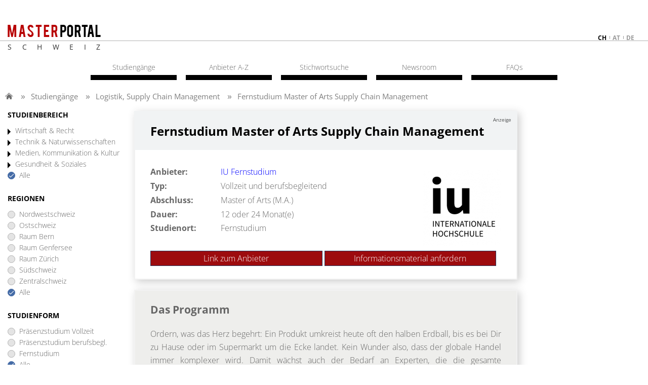

--- FILE ---
content_type: text/html;charset=UTF-8
request_url: https://www.postgraduate-master.ch/studiengang/fernstudium_master_of_arts_supply_chain_management-4708.htm
body_size: 12862
content:
<!-- Deutschland Schweiz --><!DOCTYPE html>
<html lang="de">
<head>
  <meta charset="UTF-8">
  
  <meta name="viewport" content="width=device-width, initial-scale=1.0">
  <meta name="publisher" content="plus Media GmbH">
  <meta name="copyright" content="(c) plus Media GmbH">
  <meta name="author" content="plus Media GmbH">
  <meta name="audience" content="all, alle">
  <meta name="Page-type" content="Bildungsportal">
  <meta name="expires" content="NEVER">
  <meta name="description" content="Alles über den Studiengang Fernstudium Master of Arts Supply Chain Management | IU Fernstudium &#10003; Informationen zu &#10038; Berufsfeld und Zielpublikum &#10038; Schwerpunkte &#10038; Curriculum &#10038; Aufnahme und Zugangsvoraussetzungen">
  
  <link rel="icon" type="image/png" href="/favicon.png" />
  
   
  <meta name="robots" content="NOINDEX,NOFOLLOW">  
  <title>Fernstudium Master of Arts Supply Chain Management | IU Fernstudium</title>
  
  
 <!--   Cookie Script https://github.com/orestbida/cookieconsent -->
  <link rel="stylesheet" href="/css/cookieconsent.css">
  <style>
      :root  {
          --cc-overlay-bg: rgba(4,6,8,.60);
      }
      /*#cc--main #c-bns {*/
      /*    display: flex;*/
      /*    flex-direction: column-reverse;*/
      /*}*/
  </style>
  <script defer src="/js/cookieconsent.js"></script>
  
  <script>
      window.addEventListener('load', function(){
  
          // obtain plugin
          var cc = initCookieConsent();
  
          // run plugin with your configuration
          cc.run({
              current_lang: 'de',
              autoclear_cookies: true,                   // default: false
              page_scripts: true,                        // default: false
              force_consent: true,                       // default: false
              cookie_name: 'consent_managment',          // default: 'cc_cookie'
  
              // mode: 'opt-in'                          // default: 'opt-in'; value: 'opt-in' or 'opt-out'
              // delay: 0,                               // default: 0
              // auto_language: '',                      // default: null; could also be 'browser' or 'document'
              // autorun: true,                          // default: true
              // force_consent: false,                   // default: false
              // hide_from_bots: false,                  // default: false   !!!
              // remove_cookie_tables: false             // default: false
              // cookie_name: 'cc_cookie',               // default: 'cc_cookie'
              // cookie_expiration: 182,                 // default: 182 (days)
              // cookie_necessary_only_expiration: 182   // default: disabled
              // cookie_domain: location.hostname,       // default: current domain
              // cookie_path: '/',                       // default: root
              // cookie_same_site: 'Lax',                // default: 'Lax'
              // use_rfc_cookie: false,                  // default: false
              // revision: 0,                            // default: 0
  
              gui_options: {
                  consent_modal: {
                      layout: 'cloud',               // box/cloud/bar
                      position: 'middle center',     // bottom/middle/top + left/right/center
                      transition: 'slide',           // zoom/slide
                      swap_buttons: false            // enable to invert buttons
                  },
                  settings_modal: {
                      layout: 'box',                 // box/bar
                      // position: 'left',           // left/right
                      transition: 'slide'            // zoom/slide
                  }
              },
  
              onFirstAction: function(user_preferences, cookie){
                  // callback triggered only once on the first accept/reject action
                  logConsent(cc);
              },
  
              onAccept: function (cookie) {
                  // callback triggered on the first accept/reject action, and after each page load
              },
  
              onChange: function (cookie, changed_categories) {
                  // callback triggered when user changes preferences after consent has already been given
                  logConsent(cc);
              },
  
              languages: {
                  'de': {
                      consent_modal: {
                          title: 'Cookies und Dienste von Drittanbietern',
                          description: 'Wir verwenden Cookies und Dienste von Drittanbietern um Darstellung und Performance zu verbessern und um besser zu verstehen wie unsere Website verwendet wird. <button type="button" data-cc="c-settings" class="cc-link">Individuelle Einstellungen</button>',
                          primary_btn: {
                              text: 'Alle erlauben',
                              role: 'accept_all'              // 'accept_selected' or 'accept_all'
                          },
                          secondary_btn: {
                              text: 'Nur notwendige erlauben',
                              role: 'accept_necessary'        // 'settings' or 'accept_necessary'
                          }
                      },
                      settings_modal: {
                          title: 'Einstellungen zur Einwilligungsverwaltung (Consent Management)',
                          save_settings_btn: 'Einstellungen speichern',
                          accept_all_btn: 'Alle akzeptieren',
  //                             reject_all_btn: 'Technische notwendige akzeptieren',
                          close_btn_label: 'Schließen',
                          cookie_table_headers: [
                              {col1: 'Name'},
                              {col2: 'Domain'},
                              {col3: 'Expiration'},
                              {col4: 'Description'}
                          ],
                          blocks: [
                              {
                                  title: 'Einstellungen zur Zustimmung von Cookies und Diensten von Drittanbietern',
                                  description: 'Einige davon sind technisch notwendig, andere erleichtern Ihnen die Nutzung oder helfen uns unsere Website zu verbessern. Sie können für jede Kategorie eine separate Einstellung vornehmen. Für weitere Details lesen Sie bitte unsere <a href="/s/impressum.htm" class="cc-link">Datenschutzerklärung</a>.'
                              }, {
                                  title: 'Technisch notwendige',
                                  description: 'Diese Cookies und Dienste sind notwendig für den Betrieb der Seite. ',
                                  toggle: {
                                      value: 'necessary',
                                      enabled: true,
                                      readonly: true          // cookie categories with readonly=true are all treated as "necessary cookies"
                                  },
                                  cookie_table: [             // list of all expected cookies
                                      {
                                          col1: 'consent_managment',       // match all cookies starting with "_ga"
                                          col2: 'Diese Seite',
                                          col3: '6 Monate',
                                          col4: 'Cookie merkt sich Einstellungen der Cookie/Drittanbieter Zustimmung.',
                                          is_regex: true
                                      },
                                      {
                                          col1: 'FHID',
                                          col2: 'Diese Seite',
                                          col3: '5 Tage',
                                          col4: 'Unser Cookie für Anmeldung und Einstellungen.',
                                      },
                                  ]
                              },
  
  //                                 {
  //                                   title: 'Funktionelle Cookies',
  //                                   description: 'Diese Cookies dienen dazu die Funktionalität der Website für Sie zu verbessern bzw. zu erweitern. Beispiele: Schriftarten, Emojis, externe Benutzeroberflächen-Module',
  //                                   toggle: {
  //                                       value: 'functional',
  //                                       enabled: false,
  //                                       readonly: false
  //                                   }
  //                                 },
  
  
                              {
                                  title: 'Marketing Cookies',
                                  description: 'Wir setzen Marketing-Tools von Drittanbietern ein um die Nutzung unserer Website zu analysieren und die Benutzerfreundlichkeit zu verbessern.',
                                  toggle: {
                                      value: 'analytics',     // your cookie category
                                      enabled: false,
                                      readonly: false
                                  },
                                  cookie_table: [             // list of all expected cookies
                                      {
                                          col1: '^__g',       // match all cookies starting with "__utm"
                                          col2: 'Google',
                                          col3: 'Bis zu einem Jahr',
                                          col4: 'Analytics Zugriffstatistik und Tag Manager',
                                          is_regex: true
                                      },
  //                                         {
  //                                             col1: '_gid',
  //                                             col2: 'google.com',
  //                                             col3: '1 day',
  //                                             col4: 'description ...',
  //                                         }
                                  ]
                              }
  //                                 , {
  //                                     title: 'More information',
  //                                     description: 'For any queries in relation to our policy on cookies and your choices, please <a class="cc-link" href="#yourcontactpage">contact us</a>.',
  //                                 }
                          ]
                      }
                  }
              }
          });
      });

      function logConsent(cc){

          // Retrieve all the fields
          //const cookie = cc.getCookie();
          const preferences = cc.getUserPreferences();

          // add the current site. e.g. www.studieren-studium.com
          preferences.site = window.location.hostname;

          // Send the data to your backend
          // const fetchOrigin = 'http://localhost:8040';
          const fetchOrigin = 'https://www.studieren-studium.com';

          fetch(fetchOrigin + '/infrastructure/cookieScriptLog', {
              method: 'POST',
              headers: {
                  'Content-Type': 'application/json'
              },
              body: JSON.stringify(preferences)
          });

          // console.log('Logged cookie consent', preferences);
      }
  </script>    
  
  
    <!-- Google Tag Manager -->
  <script type="text/plain" data-cookiecategory="analytics">(function(w,d,s,l,i){w[l]=w[l]||[];w[l].push({'gtm.start':
  new Date().getTime(),event:'gtm.js'});var f=d.getElementsByTagName(s)[0],
  j=d.createElement(s),dl=l!='dataLayer'?'&l='+l:'';j.async=true;j.src=
  'https://www.googletagmanager.com/gtm.js?id='+i+dl;f.parentNode.insertBefore(j,f);
  })(window,document,'script','dataLayer','GTM-TPPGSC6');</script>
  <!-- End Google Tag Manager -->
  
  <!-- include the site stylesheet -->
    
    
  <link media="all" rel="stylesheet" href="/css/main.css?1713872127">
  <link media="all" rel="stylesheet" href="/css/main-custom.css?1667808944">  
    
  <!-- include jQuery library -->
    <script src="/js/jquery-1.12.4.min.js"></script>
  
  <!-- include custom JavaScript -->
    <script src="/js/jquery.main.js" defer></script>
  
    
  
  <!--   Make Google Analytics compatible with cookie script -->
  <script>
    // Manually create Google analytics ga() function independent on consent for tracking
    // This is necessary for the new cookie script, which takes around .5sec to load
    // the Google Analytics JS. If we define ga() like this beforehand, we don't break
    // page impression trackings which occur before Google Analytics is loaded.
    // Events are simply queued in the ga array, and then processed once Analyics JS is loaded
    // E.g. ga('send', 'event', 'presentation', 'impression', '123456');
    window['ga'] = window['ga'] || function() {
      (window['ga'].q = window['ga'].q || []).push(arguments)
    }
    // Configure and queue pageview tracking (Only processed once Analytics js is loaded)
    ga('create', 'UA-2034375-5', 'auto');
    ga('send', 'pageview');

    // Old custom function for email links utilityFunctions.php::makeEMailUrl()
    function correctURL(url){
      url.href = url.href.replace(/\(at\)/, "@");
    }    
  </script>
  
  <script type="text/plain" data-cookiecategory="analytics">
    // Minified google code demystified:
    // https://developers.google.com/analytics/devguides/collection/analyticsjs/tracking-snippet-reference
    // https://stackoverflow.com/a/22717237
  
    (function(i,s,o,g,r,a,m){i['GoogleAnalyticsObject']=r;i[r]=i[r]||function(){
    (i[r].q=i[r].q||[]).push(arguments)},i[r].l=1*new Date();a=s.createElement(o),
    m=s.getElementsByTagName(o)[0];a.async=1;a.src=g;m.parentNode.insertBefore(a,m)
    })(window,document,'script','//www.google-analytics.com/analytics.js','ga');
  </script>    
  
</head>



<body>
  <!-- main container of all the page elements -->
  <div id="wrapper">
  
    <!-- header of the site -->
    <div id="header">
      <div class="container">
        <strong class="logo">
          <a href="/"><img src="/images/logo.png" alt="master portal"></a>
          <span class="logo-subline"
                          style="letter-spacing: 20.5px;"
                      >
          
          Schweiz</span>
        </strong>
        
        <ul class="language-list hidden-mobile">
                      <li class="active">
              <a href="https://www.postgraduate-master.ch">
                ch              </a>
            </li>
                      <li>
              <a href="https://www.postgraduate-master.at">
                at              </a>
            </li>
                      <li>
              <a href="https://www.postgraduate-master.de">
                de              </a>
            </li>
                  </ul>
        
        <div class="burger-button hidden-desktop">
          <a href="#mobile-nav"><img src="/images/burger-button.png"></a>
        </div>
      </div>
    <!-- end of header -->
    </div>
    
    <!-- contains main informative part of the site -->
    <main id="main">
    
              <div id="breadcrumbs_container">
          <ul id='breadcrumbs'>
  <li class='first'>  </li>
<li><a href="/">Studiengänge</a>
</li>
<li><a href="/logistikmanagement_supply_chain_management.htm">Logistik, Supply Chain Management</a>
</li>
<li>Fernstudium Master of Arts Supply Chain Management</li>
</ul>

        </div>
          
    
      <div class="container">
        <!-- contain sidebar of the page -->
        <aside id="sidebar" class="sidebar">
        
          <!-- Nach Bereich -->
          <div class="open-close">
            <a class="outer-opener">STUDIENBEREICH</a>
            <div class="outer-slide">
            	            
                                              <div class="inner-open-close">
                  <a href="#" class="inner-opener">
                    Wirtschaft & Recht                  </a>
                                      <div class="inner-slide">
                      <ul class="sidebar-menu">                
                        <li class=""><a href="/betriebswirtschaft_bwl.htm">Betriebswirtschaft</a></li>
<li class=""><a href="/consulting.htm">Consulting</a></li>
<li class=""><a href="/finanzwesen_steuerwesen_controlling.htm">Finanz- und Steuerwesen, Controlling</a></li>
<li class=""><a href="/immobilienmanagement_facilitymanagement.htm">Immobilien- und Facilitymanagement</a></li>
<li class=""><a href="/logistikmanagement_supply_chain_management.htm">Logistik, Supply Chain Management</a></li>
<li class=""><a href="/management_unternehmensfuehrung.htm">Management, Unternehmensführung</a></li>
<li class=""><a href="/marketing_verkauf_unternehmenskommunikation.htm">Marketing, Verkauf, Unternehmenskommunikation</a></li>
<li class=""><a href="/personalwesen.htm">Personalwesen</a></li>
<li class=""><a href="/recht.htm">Recht</a></li>
<li class=""><a href="/tourismusmanagement_sportmanagement_eventmanagement.htm">Tourismus, Sport- und Eventmanagement</a></li>
<li class=""><a href="/wirtschaft_technik.htm">Wirtschaft & Technik</a></li>
<li class=""><a href="/wirtschaft_international.htm">Wirtschaft International</a></li>
<li class=""><a href="/weitere_vertiefungen_wirtschaft_recht.htm">Weitere Vertiefungen</a></li>
                      </ul>
                    </div> 
                                  </div>  
                                              <div class="inner-open-close">
                  <a href="#" class="inner-opener">
                    Technik & Naturwissenschaften                  </a>
                                      <div class="inner-slide">
                      <ul class="sidebar-menu">                
                        <li class=""><a href="/architektur_bau.htm">Architektur & Bau</a></li>
<li class=""><a href="/elektrotechnik_energietechnik_informationstechnik.htm">Elektro, Energie- und Informationstechnik</a></li>
<li class=""><a href="/informatik_it.htm">Informatik, IT</a></li>
<li class=""><a href="/medizintechnik.htm">Medizintechnik</a></li>
<li class=""><a href="/naturwissenschaften.htm">Naturwissenschaften</a></li>
<li class=""><a href="/produktion_verfahrenstechnik.htm">Produktion, Verfahrenstechnik</a></li>
<li class=""><a href="/umwelt_umweltschutz.htm">Umwelt, Umweltschutz</a></li>
<li class=""><a href="/versorgungstechnik_gebaeudeversorgung.htm">Versorgungstechnik, Gebäudeversorgung</a></li>
<li class=""><a href="/wirtschaft_technik.htm">Technik & Wirtschaft</a></li>
<li class=""><a href="/weitere_vertiefungen_technik_naturwissenschaften.htm">Weitere Vertiefungen</a></li>
                      </ul>
                    </div> 
                                  </div>  
                                              <div class="inner-open-close">
                  <a href="#" class="inner-opener">
                    Medien, Kommunikation & Kultur                  </a>
                                      <div class="inner-slide">
                      <ul class="sidebar-menu">                
                        <li class=""><a href="/medien_kommunikation.htm">Medien, Kommunikation</a></li>
<li class=""><a href="/sprache_kunst_kultur.htm">Sprache, Kunst, Kultur</a></li>
<li class=""><a href="/weitere_vertiefungen_medien_kommunikation_kultur.htm">Weitere Vertiefungen</a></li>
                      </ul>
                    </div> 
                                  </div>  
                                              <div class="inner-open-close">
                  <a href="#" class="inner-opener">
                    Gesundheit & Soziales                  </a>
                                      <div class="inner-slide">
                      <ul class="sidebar-menu">                
                        <li class=""><a href="/coaching_mediation_social_skills.htm">Coaching, Mediation, Social Skills</a></li>
<li class=""><a href="/gesundheit_therapien_pflege.htm">Gesundheit, Therapien, Pflege</a></li>
<li class=""><a href="/gesundheitsmanagement_sozialmanagement.htm">Gesundheits- und Sozialmanagement</a></li>
<li class=""><a href="/medizin.htm">Medizin</a></li>
<li class=""><a href="/psychologie.htm">Psychologie</a></li>
<li class=""><a href="/soziales_paedagogik.htm">Soziales, Pädagogik</a></li>
<li class=""><a href="/weitere_vertiefungen_gesundheit_soziales.htm">Weitere Vertiefungen</a></li>
                      </ul>
                    </div> 
                                  </div>  
                            <ul class="sidebar-menu">
                <li class="active"><a href="/">Alle</a></li>
              </ul>              
            </div>
          </div>
              
              
          <!-- Regions -->        
          <div class="open-close">
            <a href="#" class="outer-opener">REGIONEN</a>
            <div class="outer-slide">
              <ul class="sidebar-menu">
                                  <li class=""><a href="/alle-fachrichtungen-nordwestschweiz.htm">Nordwestschweiz</a></li>
                                  <li class=""><a href="/alle-fachrichtungen-ostschweiz.htm">Ostschweiz</a></li>
                                  <li class=""><a href="/alle-fachrichtungen-raum_bern.htm">Raum Bern</a></li>
                                  <li class=""><a href="/alle-fachrichtungen-raum_genfersee.htm">Raum Genfersee</a></li>
                                  <li class=""><a href="/alle-fachrichtungen-raum_zuerich.htm">Raum Zürich</a></li>
                                  <li class=""><a href="/alle-fachrichtungen-suedschweiz.htm">Südschweiz</a></li>
                                  <li class=""><a href="/alle-fachrichtungen-zentralschweiz.htm">Zentralschweiz</a></li>
                                <li class="active"><a href="/">Alle</a></li>
              </ul>
            </div>
          </div>
          
          <!-- Studienform -->
          <div class="open-close">
            <a href="#" class="outer-opener">STUDIENFORM</a>
            <div class="outer-slide">
              <ul class="sidebar-menu">
                <li class=""><a href="/alle-fachrichtungen-vollzeit.htm">Präsenzstudium Vollzeit</a></li>
                <li class=""><a href="/alle-fachrichtungen-berufsbegleitend.htm">Präsenzstudium berufsbegl.</a></li>
                <li class=""><a href="/alle-fachrichtungen-fernstudium.htm">Fernstudium</a></li>
                <li class="active"><a href="/">Alle</a></li>
              </ul>
            </div>
          </div>
          
        </aside>
        
        
        <!-- main content (content + ads) -->
        <div id="two-columns">
          


<script>
    window.dataLayer = window.dataLayer || [];
    window.dataLayer.push({
        'event': 'eventTracking',
        'category': 'presentation',
        'action':  'impression',
        'label': '4708',
    });


  if (typeof ga !== 'undefined') {
  	ga('send', 'event', 'presentation', 'impression', '4708');
  }

	function trackLink() {
		window.dataLayer.push({
	        'event': 'eventTracking',
	        'category': 'presentation',
	        'action':  'link',
	        'label': '4708',
	    });
		
	  if (typeof ga !== 'undefined') {
		  ga('send', 'event', 'presentation', 'link', '4708');
	  }
	}

	function trackMail() {
			window.dataLayer.push({
	        'event': 'eventTracking',
	        'category': 'presentation',
	        'action':  'mail',
	        'label': '4708',
	    });
		
	  if (typeof ga !== 'undefined') {
		  ga('send', 'event', 'presentation', 'mail', '4708');
	  }
	}
</script>

<!-- contain the main content of the page -->
<div id="content" class="content-full-width fhpresentation">
  <!-- content-alt block -->
  <div class="content-block with-gray-bg shadow">
  	
    <div class="block-title">
    	<div class="anzeige" style="font-size: 0.4em">Anzeige</div>
    	<h1>
      Fernstudium Master of Arts Supply Chain Management      </h1>
    </div>
    <div class="box-list">
      <dl>
        <dt>Anbieter:</dt>
        <dd>
        	<a href="/bildungsanbieter/iu_fernstudium-290.htm">
        		IU Fernstudium        	</a>
        </dd>
        
         
          <dt>Typ:</dt>
          <dd>Vollzeit und berufsbegleitend</dd>
               
           
       	         	       	         	       	         	  		      <dt>Abschluss:</dt>
  		      <dd>Master of Arts (M.A.)</dd>
  		      <dt>Dauer:</dt>
  		      <dd>12 oder 24 Monat(e)</dd>
      		       	           
				          <dt>Studienort:</dt>
          <dd>Fernstudium</dd>
                  
      </dl>
            <span class="img-wrap"><img src="/Pic/FH/4708/logo.png?1761728015" 
        alt="Logo IU Fernstudium"></span>
          </div>
    
		 <div class="presentationbox-buttons">
				<div class="presentationbox-button-left">
					<a href="https://iu.prf.hn/click/camref:1101l4K2G/creativeref:1011l58219" onclick="trackLink()" target="anbieter">Link zum Anbieter</a>				</div>
				<div class="presentationbox-button-right">
											<input onclick="window.location='#mailformanchor'" style="width: 100%;" type="button" value="Informationsmaterial anfordern" />
									</div>
			</div>
    
  </div>
  
  
  <!-- Das Master Programm -->
      <div class="content-block with-gray-bg shadow">
      <div class="content-box">
      
         
          <div class="txt-wrap">
          	<h2>Das Programm</h2>
            Ordern, was das Herz begehrt: Ein Produkt umkreist heute oft den halben Erdball, bis es bei Dir zu Hause oder im Supermarkt um die Ecke landet. Kein Wunder also, dass der globale Handel immer komplexer wird. Damit wächst auch der Bedarf an Experten, die die gesamte <strong>Wertschöpfungskette</strong> im Blick haben, <strong>Prozesse</strong> optimieren und <strong>Supply Chains</strong> so ökologisch und sozial nachhaltig wie möglich gestalten.  <br /><br /><img src="https://www.postgraduate-master.de/Pic/Dept/4708/2012_ma_supply_chain_management_exellence_manager_j2oeuo_.jpg?1620294735" class="bildmitte" /><br />Unser <strong>Master-Fernstudium Supply Chain Management</strong> setzt genau hier an: Es bildet Dich zum Spezialisten aus, der Themen wie Nachhaltigkeit, Innovation und Wettbewerbsfähigkeit im Rahmen globaler Netzwerkbeziehungen ganzheitlich angeht und im Kontext von Digitalisierung, Klimaschutz und Versorgungssicherheit löst.                      </div>
      	</div>
    </div>
    
  
  <!-- Berufsfeld / Zielpublikum -->
      <div class="content-block with-gray-bg shadow">
      <div class="content-box reverse">
        </span>        <div class="txt-wrap">
        	<h2>Deine Vorteile im Fernstudium Supply Chain Management</h2>
          <strong>Studiere flexibel</strong><br />zeit- und ortsunabhängig mit 24/7 Online-Prüfungen in Voll- oder Teilzeit.<br /><br /><strong>Lerne innovativ</strong><br />auf Deinem digitalen Campus mit Deiner eigenen Lern-KI und multimedialen Tools.<br /><br /><strong>Staatlich anerkannt</strong><br />Profitiere von einem akkreditierten Abschluss mit exzellenten Karriereperspektiven.<br /><br /><img class="bildmitte" src="https://www.postgraduate-master.de/Pic/Dept/4708/Zusatzbild_Generisch_Fernstudium_maedchen_laptop_.jpg?1730804774" />        </div>                
      </div>
    </div>
    
  
  
  <!-- Schwerpunkte / Curriculum -->
    
    <div class="content-block with-gray-bg shadow">
      <div class="content-box">
        </span>        <div class="txt-wrap">
        	<h2>Karriereaussichten</h2>
          Als Experte im Bereich Supply Chain Management erwarten Dich branchenübergreifend exzellente Karriereperspektiven mit lukrativen Aufstiegschancen zur Führungskraft. Nach Deinem Abschluss arbeitest Du zum Beispiel als ...<br /><br /><strong>Lead Logistic Provider (m/w/d)</strong><br />Als Lead Logistic Provider (LLP) entwickelst Du mehrwertorientierte, innovative Supply-Chain-Konzepte für die einzelnen Akteure einer Lieferkette auf Basis einer umfassenden Analyse der Kundenanforderungen. Darüber hinaus bist Du für die Planung, Steuerung und kontinuierliche Verbesserung projektierter LLP-Serviceleistungen zuständig.<br /><br /><img class="bildmitte" src="https://www.postgraduate-master.de/Pic/Dept/4708/2011_iubh_ma_supply_chain_management_1210182370_hero_as0xom_.jpg?1620294735" /><br /><strong>Supply Chain Operations Manager (m/w/d)</strong><br />In der Rolle als Supply Chain Operations Manager verantwortest Du die Planung, Steuerung und Optimierung unternehmensübergreifender Wertschöpfungsprozesse und -systeme. Zu Deinen Aufgaben gehört zum Beispiel die transparente Aufbereitung wichtiger Leistungs- und Servicekennzahlen zur Beurteilung der Qualität der unternehmensübergreifenden Zusammenarbeit. Darüber hinaus fungierst Du als Schnittstelle zwischen Management, Mitarbeitern, Kunden, Lieferanten und Partnern.<br /><br /><strong>Supply Chain Excellence Manager (m/w/d)</strong> <br />Als Supply Chain Excellence Manager verantwortest Du unternehmensübergreifende Supply-Chain-Projekte im Rahmen internationaler Projektteams. In Deiner Führungsrolle sicherst Du die konsequente Ausrichtung der Zusammenarbeit auf Flexibilität, Robustheit, Nachhaltigkeit und Wirtschaftlichkeit der Supply Chains.        </div>
      </div>
    </div>
    
  
  <!-- Praxisbezug / Internationalisierung -->
		  <div class="content-block with-gray-bg shadow">
      <div class="content-box reverse">
         
        <div class="txt-wrap">
        	<h2>Inhalte</h2>
          Unser <strong>Fernstudium Supply Chain Management</strong> bietet Dir eine fundierte und gleichzeitig spezialisierte Ausbildung in diesem wichtigen Unternehmensbereich. Es vermittelt Dir vielseitige Führungs-, Methoden- und Handlungskompetenzen sowie eine breite, zukunftsorientierte Wissensbasis mit Schwerpunkten auf den Themen Zusammenarbeit, Nachhaltigkeit, Innovation und Wettbewerbsfähigkeit. Die projektorientierte Gestaltung einer Win-Win-Beziehung in Anbetracht der unterschiedlichen Interessen einzelner Akteure steht dabei im Mittelpunkt. <strong>Im Rahmen des Master Fernstudiums bieten wir Dir zwei Studienmodelle an:</strong><br /><strong><br /><span style="text-decoration: underline;">60 ECTS</span></strong><br /><br /><strong>1. Semester</strong><br />
<ul>
<li>Innovative Konzepte und Instrumente im Supply Chain Management</li>
<li>Design und Optimierung globaler Netzwerke</li>
<li>Echtzeitsteuerung in Supply Chains 4.0</li>
<li>Seminar: Sustainable Supply Chain Management</li>
<li>Lean Six Sigma im Supply Chain Management</li>
<li>Forschungsmethodik</li>
</ul>
<strong>2. Semester</strong><br />
<ul>
<li>Seminar: Resilienz globaler Lieferketten in ausgewählten Branchen</li>
<li>Wahlpflichtfach A</li>
<li>Masterarbeit</li>
</ul>
<img class="bildmitte" src="https://www.postgraduate-master.de/Pic/Dept/4708/2012_ma_supply_chain_management_opereation_manager_qlnpce_.jpg?1730804702" /><br /><span style="text-decoration: underline;"><strong>120 ECTS</strong></span><br /><br /><strong>1. Semester</strong><br />
<ul>
<li>Innovative Konzepte und Instrumente im Supply Chain Management</li>
<li>Operations and Information Management</li>
<li>Leadership</li>
<li>Management von IT-Services und IT-Architekturen</li>
<li>Forschungsmethodik</li>
<li>Seminar: Resilienz globaler Lieferketten in ausgewählten Branchen</li>
</ul>
<strong>2. Semester</strong><br />
<ul>
<li>Business Intelligence I</li>
<li>Projekt: Business Intelligence</li>
<li>Wirtschaftsethik und Corporate Governance</li>
<li>Design und Optimierung globaler Netzwerke</li>
<li>Lean Six Sigma im Supply Chain Management</li>
<li>Seminar: Sustainable Supply Chain Management</li>
</ul>
<strong>3. Semester</strong><br />
<ul>
<li>Echtzeitsteuerung in Supply Chains 4.0</li>
<li>Seminar: Frühwarn- und Risikosysteme im Controlling</li>
<li>Wahlpflichtfach A</li>
<li>Wahlpflichtfach B</li>
<li>Masterarbeit</li>
</ul>
<p><img class="bildmitte" src="https://www.postgraduate-master.de/Pic/Dept/4708/Zusatzbild_Generisch_Fernstudium_maedchen_laptop_office_.jpg?1730804702" /><br /><strong>Spezialisierungen<br /></strong><strong></strong> Im Fernstudium Supply Chain Management hast Du die Möglichkeit, Spezialisierungen im Umfang von 20 ECTS zu wählen und Dich so für attraktive Funktionen als auch Branchen zu spezialisieren. In der 60-ECTS-Version wählst Du eine Spezialisierung im Umfang von 10 ECTS. Einige <strong>beispielhafte Spezialisierungen</strong> sind: </p>
<ul>
<li>Lead Logistic Provider</li>
<li>Supply Chain Operations Manager</li>
<li>Supply Chain Excellence Manager</li>
<li>Anforderungsmanagement und IT-Projektmanagement</li>
<li>Data Science, IT-Security und Datenschutz</li>
</ul>        </div>
      </div>
    </div>
			
  <!-- Aufnahme und Zugangsvoraussetzungen -->
      <div class="content-block with-gray-bg shadow">
      <h2>Zulassung</h2>
      
            
            	<div class="content-box">
        	<div class="txt-wrap">
          	<strong>60 ECTS-Variante  </strong><br />
<ul>
<li>Abgeschlossenes, grundständiges Studium  </li>
<li>Von einer staatlichen oder staatlich anerkannten Hochschule/Universität  </li>
<li>Abschlussnote mindestens „Befriedigend“  </li>
<li>Nachweis über mind. ein Jahr qualifizierte Berufserfahrung zu Beginn des Studienprogramms (Diese ist nach Abschluss des grundständigen Studiums zu erwerben.)</li>
</ul>
<strong>120-ECTS-Variante</strong>  <br />
<ul>
<li>Abgeschlossenes, grundständiges Studium mit logistischem, wirtschaftswissenschaftlichem bzw. betriebswirtschaftlichem Schwerpunkt </li>
<li>Von einer staatlichen oder staatlich anerkannten Hochschule/Universität  </li>
<li>Abschlussnote mindestens „Befriedigend“ </li>
<li>Falls Dein Erststudium keinen logistischen, wirtschaftswissenschaftlichen bzw. betriebswirtschaftlichen Schwerpunkt aufweist, kannst Du in unser Programm aufgenommen werden, wenn Deine berufliche Tätigkeit entsprechende Hintergründe hat. Die Entscheidung über eine Aufnahme in das Masterprogramm wird dann im Einzelfall und auf Basis eines Gesprächs mit unserem wissenschaftlichen Personal getroffen.</li>
</ul>
<strong>Optionale Eignungsprüfung</strong><br />Je nach Vorbildung sind bei der 60-ECTS-Variante zusätzlich folgende Einstiegsmöglichkeiten ausschlaggebend:<br />
<ul>
<li>Bei 240 ECTS aus Erststudium: Direkter Zugang möglich</li>
<li>Bei 210 ECTS aus Erststudium: Ablegen einer Eignungsprüfung (TASC) oder optional Belegung von Kursen im Umfang von 30 ECTS</li>
<li>Bei 180 ECTS aus Erststudium: Ablegen einer Eignungsprüfung (TASC)</li>
</ul>
Die Anrechnung von außerhalb des Hochschulwesens erworbenen Kenntnissen und Fähigkeiten ist grundsätzlich möglich.          </div>
        </div>
                  
    </div>
    
	
				<div class="content-block with-gray-bg shadow">
      <div class="content-box">
        
         
        
        <div class="txt-wrap">
        	<h2>Testimonials</h2>
          <img class="bildmitte" src="https://www.postgraduate-master.de/Pic/Dept/4708/2407_Koop_USPs_Banner_Testimonials_800x300_1_.jpg?1730804774" /><br /><img class="bildmitte" src="https://www.postgraduate-master.de/Pic/Dept/4708/2407_Koop_USPs_Banner_Testimonials_800x300_5_.jpg?1730804774" />        </div>
      </div>
    </div>
		
				<div class="content-block with-gray-bg shadow">
      <div class="content-box reverse">
         
        <div class="txt-wrap">
        	<h2>Videos</h2>
          <p><div data-service="youtube" data-id="ltEvw3tDFac" data-autoscale=""></div></p>
<p><div data-service="youtube" data-id="EeVHXpX_o9k" data-autoscale=""></div></p>        </div>
      </div>
    </div>
				
				 
		

 <!--  Kontaktformular -->  
    
    <script type="text/javascript">
      var action='/FH/Contact.htm#mailformanchor';
  
      function sendMail() {
        if ($('#additional')[0] && $('#additional')[0].value.indexOf('href') >= 0) {
          alert('Sie dürfen keine Links (href) im Text angeben.');
          return;
        }

        trackMail();
  
        $('#mailForm')[0].action = action;
        $('#mailForm')[0].submit();
      }
    </script>
  
    <div id="mailformanchor" class="content-block shadow">
      <strong class="block-title black">Informationsmaterial anfordern</strong>
      
              <span class="img-wrap mail-image hidden-desktop">
        <img style="width: auto;" src="/Pic/FH/4708/logo.png?1761728015" alt="Logo IU Fernstudium 
         Fernstudium Master of Arts Supply Chain Management">
        </span>
            
      
                		<p>
          			Hier können Sie kostenloses Informationsmaterial zu diesem Studiengang direkt vom Bildungsanbieter IU Fernstudium anfordern. 
          		 	Die angegebenen Daten werden ausschließlich an diesen Bildungsanbieter übermittelt und selbstverständlich nicht an Dritte weiter gegeben.
  				</p>
			       
      
     	<div id="mailFormSending" style="display: none;">
  			<h2 class="h4" style="margin: 0 0 14px 0;">Ihre Nachricht wird gesendet...</h2>
  		</div>
  		<div id="mailFormSent" style="display: none;">
  			<h2 class="h4" style="margin: 0 0 14px 0;">Ihre Nachricht wurde gesendet.</h2>
  		</div>

			<div id="mailDiv">
      
      	<div class="content-box">

  			<form action="#" method="POST" id="mailForm" class="content-box-form" >
  					<div id="mailErrors" style="display: none; margin: 10px 0px;">
        			<div style="color: red; font-size: 0.95rem;"><span id="mailErrorsText"></span></div>
        		</div>
        
          <input type="hidden" name="contact_id" value="4708">
          <fieldset>
            <div class="input-wrap with-select">
              <select name="contact_sex" class="select">
                <option value="Frau" >
                  Frau                </option>
                <option value="Herr" >
                  Herr                </option>
                <option value="divers" >
                  divers                </option>
                <option value="keine Angabe" >
                  keine Angabe                </option>
              </select>              
              
              <input name="contact_surname" type="text" 
                placeholder="Vorname" 
                value="">
            </div>
            <div class="input-wrap">
              <input name="contact_name" type="text" 
                placeholder="Nachname" 
                value="">
            </div>
                        <div class="input-wrap">
              <input name="contact_country" type="text"
                placeholder="Land"
                value="" >
            </div>
            <div class="input-wrap">
              <input name="contact_phone" type="text"
                placeholder="Telefon"
                value="" >
            </div>
            <div class="input-wrap">
              <input name="contact_email" type="text" 
                placeholder="E-Mail"
                value="" >
            </div>
            
                        	
                        
                        
                        
                         
          		
    					  <div class="chekbox-wrap" style="margin: 10px 0px 0px 0px">
                  <input name="agb_iu" type="checkbox" 
                    value="true" id="agb_iu" >
                  <label for="agb">
                  	Ich willige ein, dass die IU Internationale Hochschule GmbH meine E-Mail-Adresse und Telefonnummer gemäß der <a href="https://www.iu.de/datenschutz/" target="_blank">Datenschutzerklärung</a> verarbeitet, 
um mir per E-Mail Informationen zum Studium, Veranstaltungen und Rabattaktionen zuzusenden sowie mich telefonisch zu kontaktieren. 
Ich kann diese Einwilligung jederzeit per Mail an datenschutz@iu.org widerrufen.                  </label>
                </div>
  					              
        		<div class="chekbox-wrap" style="margin: 10px 0px 0px 0px">
              <input name="contact_agb" type="checkbox" 
                value="true" id="agb"  >
              <label for="agb"><a href="/s/impressum.htm#datenschutz" target="agb">Datenschutzerklärung</a> 
              		von www.postgraduate-master.ch gelesen und akzeptiert 
              </label>
            </div>
              
            <input class="button" type="button" onClick="sendMail()" 
              value="Absenden" >
          </fieldset>
        </form>
                  <span class="img-wrap">
          <img style="width: auto;" src="/Pic/FH/4708/logo.png?1761728015" alt="Logo IU Fernstudium 
           Fernstudium Master of Arts Supply Chain Management">
          </span>
                </div>
      </div>
    </div>
      
      <div class="content-block with-gray-bg shadow">
      <div class="content-box reverse">
				        <div class="txt-wrap">
        	<h2>Die Hochschule</h2>
          Studieren, wann und wo man will: Das <strong>Fernstudium der IU Internationalen Hochschule (IU)</strong> ist ein staatlich anerkanntes Studium, das sich flexibel und individuell an den Alltag der Studierenden anpasst – egal, ob sie sich gerade mitten im Berufsleben, in der Elternzeit oder auf Reisen befinden. Über die innovative Lernapp IU Learn und den Online-Campus myCampus stehen verschiedene digitale Lerntools zur Verfügung, die selbstbestimmtes Lernen so einfach machen wie noch nie. In ausgewählten Kursen können Studierende ihr Wissen zudem in virtuellen Live-Formaten via Videokonferenz mit Lehrenden und Mitstudierenden vertiefen oder mithilfe der hauseigenen Lern-KI Syntea jederzeit abfragen.<br /><br /><img class="bildmitte" src="https://www.postgraduate-master.de/Pic/Dept/4708/Anbieterbild_Fernstudium_.jpg?1689840175" /><br />Das IU Fernstudium kann man im Voll- und Teilzeitmodell absolvieren, der Studienstart ist jederzeit möglich. Prüfungen legen Studierende 24/7 als Online-Klausur oder an einem der über 40 Prüfungszentren in Deutschland, Österreich und der Schweiz sowie weltweit an über 130 Goethe-Instituten ab. Das Studienangebot umfasst deutsch- und englischsprachige Bachelor-, Master- und MBA-Programme mit vielen Spezialisierungen für verschiedenste Branchen und Aufgabenbereiche. Alle laufenden Studiengänge sind staatlich akkreditiert, zertifiziert und haben zahlreiche Auszeichnungen erhalten, z.B. durch das CHE Hochschulranking, die Premiumsiegel der FIBAA oder online via FernstudiumCheck.<br /><br />Neben dem Fernstudium bietet die IU auch ein englischsprachiges Campus-Studium mit internationaler Managementausrichtung, praxisnahe duale Studienprogramme und Kombi-Angebote wie MyStudium, bei dem Studierende entscheiden, wann sie an einem der 25 Standorte oder komplett virtuell studieren. Träger der IU mit aktuell 130.000 Studierenden deutschlandweit ist die IU Group.        </div>
      </div>
    </div>
    
    
      <div class="content-block with-gray-bg shadow presentation-studienberatung">
      <h2>Studienberatung</h2>
      <div class="content-box alt">
				        <div class="txt-wrap">
          <ul class="contact-list">
            <li><strong>Unser Team</strong></li>
                          <li><a href="tel:0800-9023456">0800-9023456</a></li>
                                      <li><a onclick="correctURL(this);" href="mailto:info-fernstudium(at)iu.org">info-fernstudium&#x40;iu.org</a></li>
                                  
          </ul>
        </div>
      </div>
    </div>
    
    
  
  <div class="content-block shadow">
    <strong class="block-title black">Kontakt</strong>
    <h3>IU Fernstudium</h3>
    <div class="contact-block">
      <div class="col">
        <address>
        	          Juri-Gagarin-Ring 152<br>
          99084 Erfurt<br>
          Deutschland        </address>
        
        <a title="Fernstudium Master of Arts Supply Chain Management" target="route" 
          href="https://maps.google.at/maps?daddr=99084%2BErfurt%2CJuri-Gagarin-Ring+152">
          Link zu Google Maps        </a>            
      </div>
      <div class="col">
        <dl>
                      <dt>Tel:</dt>
            <dd>
            		<a href="tel:0049 (0)30 311 988 00">0049 (0)30 311 988 00</a>
            </dd>
                                          <dt>E-Mail:</dt>
            <dd><a onclick="correctURL(this);" href="mailto:info-fernstudium(at)iu.org">info-fernstudium&#x40;iu.org</a></dd>
                                <dt>Website:</dt>
            <dd><a href="https://iu.prf.hn/click/camref:1101l4K2G/creativeref:1011l58219" onclick="trackLink()" target="anbieter">Link zum Anbieter</a></dd>
                  
        </dl>
      </div>
    </div>
  </div>
</div>

    
<link rel="stylesheet" href="/css/iframemanager.css">
<script src="/js/iframemanager.js" defer></script>

<script>
    window.addEventListener('load', function(){
    
        var manager = iframemanager();
        
        // Example with youtube embed
        manager.run({
            currLang: 'de',
            services : {
                youtube : {
                    embedUrl: 'https://www.youtube-nocookie.com/embed/{data-id}?autoplay=1',
        thumbnailUrl: 'https://www.studieren-studium.com/infrastructure/youtube-thumbnail/{data-id}',
            iframe : {
            allow : 'accelerometer; encrypted-media; gyroscope; picture-in-picture; fullscreen;',
        },
        cookie : {
            name : 'cc_youtube'
        },
        languages : {
            de : {
                notice: 'Mit dem Aufruf dieses Videos werden Daten von dir an YouTube übermittelt. Du erklärst dich mit den <a rel="noreferrer" href="https://www.youtube.com/t/terms" target="_blank">Bedingungen von YouTube</a> einverstanden.',
                    loadBtn: 'Video ansehen',
                    loadAllBtn: 'Nicht mehr fragen',
            }
        }
    },
        vimeo : {
            embedUrl: 'https://player.vimeo.com/video/{data-id}',
            thumbnailUrl: 'https://www.studieren-studium.com/infrastructure/vimeo-thumbnail/{data-id}',
                iframe : {
                allow : 'accelerometer; encrypted-media; gyroscope; picture-in-picture; fullscreen;',
            },
            cookie : {
                name : 'cc_vimeo'
            },
            languages : {
                'de' : {
                    notice: 'Mit dem Aufruf dieses Videos werden Daten von dir an Vimeo übermittelt. Du erklärst dich mit den <a rel="noreferrer" href="https://vimeo.com/terms" target="_blank">Bedingungen von Vimeo</a> einverstanden.',
                        loadBtn: 'Video ansehen',
                        loadAllBtn: 'Nicht mehr fragen',
                }
            }
        }
        
    }
    });
    });
</script>
            
        </div>
        <!-- end of main frame (content + ads) -->
        
      </div>
    </main>
    
    
    <!-- footer of the site -->
    <div id="footer">
      <div class="container">
        <nav class="main-navigation" id="mobile-nav">
          <ul class="nav-list">
                                                                  <li >
                <a href="/">Studiengänge</a>
              </li>
                                                      <li >
                <a href="/bildungsanbieter.htm">Anbieter A-Z</a>
              </li>
                                                      <li >
                <a href="/stichwortsuche.htm?searchType=stichwort&stichwort=newsearch">Stichwortsuche</a>
              </li>
                                                      <li >
                <a href="/newsroom.htm">Newsroom</a>
              </li>
                                                      <li >
                <a href="/faq.htm">FAQs</a>
              </li>
                      </ul>
          
        <ul class="footer-language-list hidden-desktop">
                      <li class="active">
              <a href="https://www.postgraduate-master.ch">
                ch              </a>
            </li>
                      <li>
              <a href="https://www.postgraduate-master.at">
                at              </a>
            </li>
                      <li>
              <a href="https://www.postgraduate-master.de">
                de              </a>
            </li>
                  </ul>          
        
        <div class="back-to-top hidden-desktop">
          <a href="#">Zurück nach oben</a>
        </div>
          
        </nav>
        <ul class="footer-list">
                      <li><a href="/s/Login.htm">Login</a></li>
                    <li>&#169; 1999 - 2026 plus Media GmbH</li>
          <li><a href="/s/informationen-bildungsanbieter.htm">Infos für Bildungsanbieter</a></li>
          <li><a href="/s/impressum.htm">Impressum, AGB und Datenschutzerklärung</a></li>
          <li><a href="javascript:void(0);" data-cc="c-settings">Cookie-Einstellungen</a></li>
                  </ul>
      </div>
    </div>
  </div>
  
  <script type="text/javascript">
      </script>
</body>
</html>
